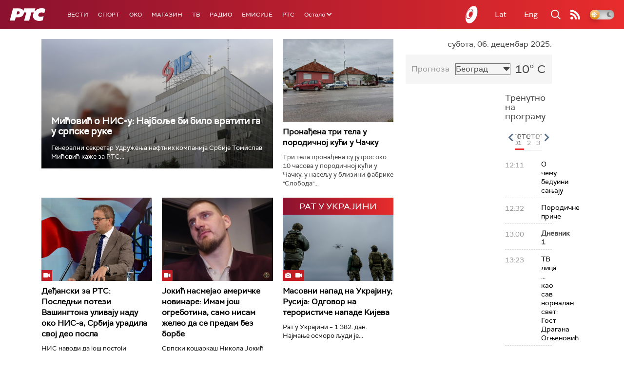

--- FILE ---
content_type: text/html;charset=UTF-8
request_url: https://www.rts.rs/ajax/epsilonScheme.jsp?itemId=&name=rts1
body_size: 533
content:






<div id="programList">
    
        <div class="programRow">
            <div class="time ColorOstalo">
                <span>12:11</span>
            </div>
            <div class="name ">
                
                    <a href="/tv/rts1/5835177/o-cemu-beduini-sanjaju.html">
                        <span style="">О чему бедуини сањају</span>
                    </a>
                
                
            </div>
        </div>
    
        <div class="programRow">
            <div class="time ColorOstalo">
                <span>12:32</span>
            </div>
            <div class="name ">
                
                    <a href="/tv/rts1/5839005/porodicne-price.html">
                        <span style="">Породичне приче</span>
                    </a>
                
                
            </div>
        </div>
    
        <div class="programRow">
            <div class="time ColorOstalo">
                <span>13:00</span>
            </div>
            <div class="name current">
                
                
                    <span style="">Дневник 1</span>
                
            </div>
        </div>
    
        <div class="programRow">
            <div class="time ColorOstalo">
                <span>13:23</span>
            </div>
            <div class="name ">
                
                    <a href="/tv/rts1/5840604/gost-dragana-ognjenovic.html">
                        <span style="">ТВ лица ... као сав нормалан свет: Гост Драгана Огњеновић</span>
                    </a>
                
                
            </div>
        </div>
    
        <div class="programRow">
            <div class="time ColorOstalo">
                <span>14:14</span>
            </div>
            <div class="name ">
                
                
                    <span style="">Тврђава, ТВ серија</span>
                
            </div>
        </div>
    
</div>

<div class="programListFull">
    <a href="/tv/rts1/broadcast.html"> 
        Програмска шема за данас
    </a>
</div>

--- FILE ---
content_type: text/html;charset=UTF-8
request_url: https://www.rts.rs/ajax/epsilonScheme.jsp?itemId=&name=rts-drama
body_size: 454
content:






<div id="programList">
    
        <div class="programRow">
            <div class="time ColorOstalo">
                <span>12:50</span>
            </div>
            <div class="name current">
                
                
                    <span style="">Отворена врата, 30-34 (R)</span>
                
            </div>
        </div>
    
        <div class="programRow">
            <div class="time ColorOstalo">
                <span>13:40</span>
            </div>
            <div class="name ">
                
                
                    <span style="">Мама и тата се играју рата, 10-10 1С (R)</span>
                
            </div>
        </div>
    
        <div class="programRow">
            <div class="time ColorOstalo">
                <span>14:35</span>
            </div>
            <div class="name ">
                
                
                    <span style="">Бранилац, 5-12 2С (R)</span>
                
            </div>
        </div>
    
        <div class="programRow">
            <div class="time ColorOstalo">
                <span>15:35</span>
            </div>
            <div class="name ">
                
                
                    <span style="">Документарне фусноте – Часна пионирска (R)</span>
                
            </div>
        </div>
    
        <div class="programRow">
            <div class="time ColorOstalo">
                <span>15:49</span>
            </div>
            <div class="name ">
                
                
                    <span style="">ТВ театар – Млетачки трговац (R)</span>
                
            </div>
        </div>
    
</div>

<div class="programListFull">
    <a href="/tv/rts-drama/broadcast.html"> 
        Програмска шема за данас
    </a>
</div>

--- FILE ---
content_type: text/html; charset=utf-8
request_url: https://www.google.com/recaptcha/api2/aframe
body_size: 267
content:
<!DOCTYPE HTML><html><head><meta http-equiv="content-type" content="text/html; charset=UTF-8"></head><body><script nonce="33T6XMk-QaJDrd4oApLL3A">/** Anti-fraud and anti-abuse applications only. See google.com/recaptcha */ try{var clients={'sodar':'https://pagead2.googlesyndication.com/pagead/sodar?'};window.addEventListener("message",function(a){try{if(a.source===window.parent){var b=JSON.parse(a.data);var c=clients[b['id']];if(c){var d=document.createElement('img');d.src=c+b['params']+'&rc='+(localStorage.getItem("rc::a")?sessionStorage.getItem("rc::b"):"");window.document.body.appendChild(d);sessionStorage.setItem("rc::e",parseInt(sessionStorage.getItem("rc::e")||0)+1);localStorage.setItem("rc::h",'1765022603408');}}}catch(b){}});window.parent.postMessage("_grecaptcha_ready", "*");}catch(b){}</script></body></html>